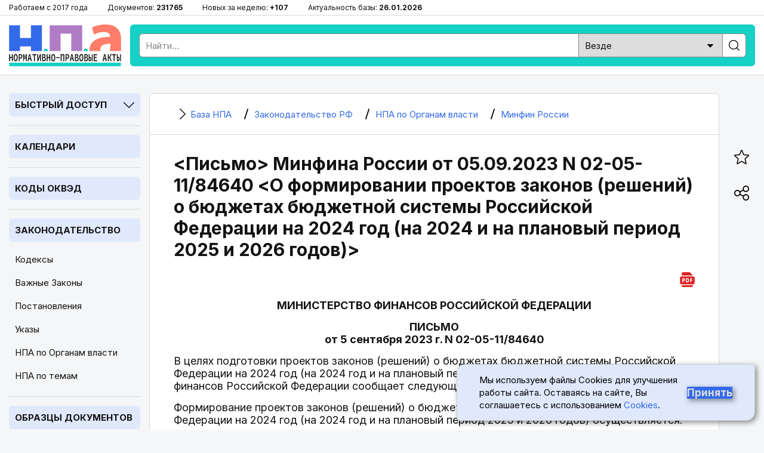

--- FILE ---
content_type: text/html; charset=utf-8
request_url: https://bazanpa.ru/minfin-rossii-pismo-n02-05-1184640-ot05092023-h6108373/
body_size: 15700
content:
<!DOCTYPE html>
<html lang="ru">

<head>
<meta charset="UTF-8" />
<title>
        
    
        &lt;Письмо&gt; Минфина России от 05.09.2023 N 02-05-11/84640 &lt;О формировании проектов законов (решений) о бюджетах бюджетной системы РФ на 2024 год (на 2024 и на плановый период 2025 и 2026 годов)&gt;
    

        
    - последняя редакция | База НПА

    </title>
<meta name="description" content="
    
        Орган власти: Минфин России, Вид документа: Письмо, Номер: 02-05-11/84640, Дата принятия: 05.09.2023,
     Актуальный текст
" />

<meta name="viewport" content="width=device-width, height=device-height, initial-scale=1.0, user-scalable=1, minimum-scale=1.0, maximum-scale=5.0">
<link rel="stylesheet" href="/static/css/staticcss.css" />

<link rel="preconnect" href="https://fonts.gstatic.com" crossorigin>
<link rel="preload" as="style" href="https://fonts.googleapis.com/css2?family=Inter:wght@400;700&display=swap">

<link href="https://fonts.googleapis.com/css2?family=Inter:wght@400;700&display=swap" rel="stylesheet" media="print" onload="this.media='all'">



<link rel="shortcut icon" href="/static/images/favicon.ico" type="image/x-icon" />

<meta name="mobile-web-app-capable" content="yes">
<meta name="apple-touch-fullscreen" content="yes">

<link rel="canonical" href="https://bazanpa.ru/minfin-rossii-pismo-n02-05-1184640-ot05092023-h6108373/" />


<meta property="og:locale" content="ru_RU" />
<meta property="og:type" content="website" />
<meta property="og:title" content="[v2841484 N 02-05-11/84640] &lt;Письмо&gt; Минфина России от 05.09.2023 N 02-05-11/84640 &lt;О формировании проектов законов о бюджетах бюджетной системы РФ на 2024 год &gt;" />
<meta property="og:description" content="" />
<meta property="og:url" content="https://bazanpa.ru/minfin-rossii-pismo-n02-05-1184640-ot05092023-h6108373/" />
<meta property="og:site_name" content="База нормативно-правовых и образцов документов" />
<meta property="og:image" content="/static/images/staticshare.png" />
<meta property="og:image:width" content="1200">
<meta property="og:image:height" content="630">
<meta property="vk:image" content="/static/images/staticshare.png" />




</head>

<body class="page template__flat-doc">


<div class="preheader">
	<div class="wrapper">
		<ul>
			<li>Работаем с 2017 года</li>
			<li>Документов: <span>231765</span></li>
			<li>Новых за неделю: <span>+107</span></li>
			<li>Актуальность базы: <span>26.01.2026</span></li>
		</ul>
	</div>
</div>

<header>
	<div class="wrapper sb-slide">
		<div class="menu_mobile sb-toggle-left"><span></span></div>
		<div class="logo"><a href="/" title="На главную"></a></div>
		<div class="searchform">
			<!--noindex--><div class="search">
				<form action="/search/" type="get" method="get">
					<div class="search_input"><input type="text" name="search_query" id="id_search_query_mobile" placeholder="Найти..." maxlength="255" required="" autocomplete="off"></div>
					<div class="search_select">
                        <label>
                            <select name="search_root_category" id="id_search_root_category_mobile">
                                <option value="" selected="">Везде</option>
                                <option value="zakonodatelstvo">по Законодательству</option>
                                <option value="obrazcy">по Образцам документов</option>
                                <option value="sudpraktika">по Судпрактике</option>
                            </select>
                        </label>
                    </div>
					<div class="search_button"><label><input type="submit" value=""></label></div>
				</form>
			</div><!--/noindex-->
		</div>
		<div class="search_mobile"><span></span></div>
	</div>
</header>

<main>
	<div class="wrapper">
		<nav class="left sb-slidebar sb-left">
            <div class="block block__slug_law-navigator block__width_short block__region_sidebar1">
    <div class="block__title"><span>Быстрый доступ</span><i></i></div>
    <div class="block__content">
        <input type="text" name="statya_num" class="law-navigator__statya_num_field" placeholder="Укажите номер статьи..." maxlength="15">
        <table class="law-navigator__numpad"><tbody><tr><td class="numkey"><button type="button" name="numkey" value="1">1</button></td><td class="numkey"><button type="button" name="numkey" value="2">2</button></td><td class="numkey"><button type="button" name="numkey" value="3">3</button></td></tr><tr><td class="numkey"><button type="button" name="numkey" value="4">4</button></td><td class="numkey"><button type="button" name="numkey" value="5">5</button></td><td class="numkey"><button type="button" name="numkey" value="6">6</button></td></tr><tr><td class="numkey"><button type="button" name="numkey" value="7">7</button></td><td class="numkey"><button type="button" name="numkey" value="8">8</button></td><td class="numkey"><button type="button" name="numkey" value="9">9</button></td></tr><tr><td class="ctrlkey"><button type="button" name="ctrlkey" value="DEL">DEL</button></td><td class="numkey"><button type="button" name="numkey" value="0">0</button></td><td class="numkey"><button type="button" name="numkey" value=".">.</button></td></tr></tbody></table>
        <div class="law-navigator__error">!!! Норма с таким номером отсутствует или утратила силу</div>
        <div class="law-navigator__kodeksy"><button type="submit" name="kodeks" value="apk">АПК</button> <button type="submit" name="kodeks" value="gk">ГК</button> <button type="submit" name="kodeks" value="gpk">ГПК</button> <button type="submit" name="kodeks" value="jk">ЖК</button> <button type="submit" name="kodeks" value="kas">КАС</button> <button type="submit" name="kodeks" value="koap">КоАП</button> <button type="submit" name="kodeks" value="nk">НК</button> <button type="submit" name="kodeks" value="sk">СК</button> <button type="submit" name="kodeks" value="tk">ТК</button> <button type="submit" name="kodeks" value="uk">УК</button> <button type="submit" name="kodeks" value="upk">УПК</button> <button type="submit" name="zakon" value="zozpp">ЗоЗПП</button> <button type="submit" name="zakon" value="fz-ob-osago">ОСАГО</button> <button type="submit" name="zakon" value="pdd">ПДД</button> <button type="submit" name="zakon" value="fz-ob-oruzhii">об оружии</button> <button type="submit" name="zakon" value="fz-o-policii">о полиции</button> </div>
    </div>
</div>

            
    <div class="block open">
        <div class="block__title2">
            <a href="/kalendar/">Календари</a>
        </div>
    </div>
            
    <div class="block open">
        <div class="block__title2">
            <a href="/okved/">Коды ОКВЭД</a>
        </div>
    </div>

            
    <div class="block open">
        <div class="block__title2">
            <a href="/zakonodatelstvo/">Законодательство</a>
        </div>
        
            <ul class="block__content">
                
                    <li class="">
                        <a href="/zakonodatelstvo/kodeksy/" title="Кодексы Российской Федерации">Кодексы</a>
                    </li>
                
                    <li class="">
                        <a href="/zakonodatelstvo/zakony/" title="Подборка часто искомых законов Российской Федерации">Важные Законы</a>
                    </li>
                
                    <li class="">
                        <a href="/zakonodatelstvo/npa-pravitelstva/" title="Важные Постановления Правительства Российской Федерации">Постановления</a>
                    </li>
                
                    <li class="">
                        <a href="/zakonodatelstvo/npa-prezidenta/" title="Важные Указы Президента Российской Федерации">Указы</a>
                    </li>
                
                    <li class="active">
                        <a href="/zakonodatelstvo/organy-vlasti/" title="Органы власти Российской Федерации | Правовые акты">НПА по Органам власти</a>
                    </li>
                
                    <li class="">
                        <a href="/zakonodatelstvo/rubricator/" title="Правовой рубрикатор">НПА по темам</a>
                    </li>
                
            </ul>
        
    </div>
            
    <div class="block open">
        <div class="block__title2">
            <a href="/obrazec/">Образцы документов</a>
        </div>
        
            <ul class="block__content">
                
                    <li class="">
                        <a href="/obrazec/akt/" title="Акты">Акты</a>
                    </li>
                
                    <li class="">
                        <a href="/obrazec/prikaz/" title="Приказы">Приказы</a>
                    </li>
                
                    <li class="">
                        <a href="/obrazec/zayavleniye/" title="Заявления">Заявления</a>
                    </li>
                
                    <li class="">
                        <a href="/obrazec/vypiska/" title="Выписки">Выписки</a>
                    </li>
                
                    <li class="">
                        <a href="/obrazec/grafik/" title="Графики">Графики</a>
                    </li>
                
                    <li class="">
                        <a href="/obrazec/zhaloba/" title="Жалобы">Жалобы</a>
                    </li>
                
                    <li class="">
                        <a href="/obrazec/zapiska/" title="Записки">Записки</a>
                    </li>
                
                    <li class="">
                        <a href="/obrazec/listy/" title="Листы">Листы</a>
                    </li>
                
                    <li class="">
                        <a href="/obrazec/pisma/" title="Письма">Письма</a>
                    </li>
                
                    <li class="">
                        <a href="/obrazec/protokoly/" title="Протоколы">Протоколы</a>
                    </li>
                
                    <li class="">
                        <a href="/obrazec/raspiski/" title="Расписки">Расписки</a>
                    </li>
                
                    <li class="">
                        <a href="/obrazec/resheniya/" title="Решения">Решения</a>
                    </li>
                
                    <li class="">
                        <a href="/obrazec/soglasiya/" title="Согласия">Согласия</a>
                    </li>
                
                    <li class="">
                        <a href="/obrazec/soglasheniya/" title="Соглашения">Соглашения</a>
                    </li>
                
                    <li class="">
                        <a href="/obrazec/trebovaniya/" title="Требования">Требования</a>
                    </li>
                
                    <li class="">
                        <a href="/obrazec/uvedomleniya/" title="Уведомления">Уведомления</a>
                    </li>
                
                    <li class="">
                        <a href="/obrazec/harakteristiki/" title="Характеристики">Характеристики</a>
                    </li>
                
                    <li class="">
                        <a href="/obrazec/zayavki/" title="Заявки">Заявки</a>
                    </li>
                
                    <li class="">
                        <a href="/obrazec/doverennosti/" title="Доверенности">Доверенности</a>
                    </li>
                
                    <li class="">
                        <a href="/obrazec/otzyvy/" title="Отзывы">Отзывы</a>
                    </li>
                
                    <li class="">
                        <a href="/obrazec/pretenzii/" title="Претензии">Претензии</a>
                    </li>
                
                    <li class="">
                        <a href="/obrazec/hodatajstva/" title="Ходатайства">Ходатайства</a>
                    </li>
                
                    <li class="">
                        <a href="/obrazec/zaprosy/" title="Запросы">Запросы</a>
                    </li>
                
                    <li class="">
                        <a href="/obrazec/otvety/" title="Ответы">Ответы</a>
                    </li>
                
                    <li class="">
                        <a href="/obrazec/iskovye-zayavleniya/" title="Исковые заявления">Исковые заявления</a>
                    </li>
                
            </ul>
        
    </div>

            
    <div class="block open">
        <div class="block__title2">
            <a href="/sudpraktika/">Судпрактика</a>
        </div>
    </div>

            
    <div class="block">
        <div class="block__title"><span>ТОП Кодексов</span><i></i></div>
        <ul class="block__content">
            
                <li>
                    <a href="/apk/" title="&quot;Арбитражный процессуальный кодекс РФ&quot; от 24.07.2002 N 95-ФЗ (ред. от 01.04.2025)">АПК РФ</a>
                </li>
            
                <li>
                    <a href="/gk/" title="Гражданский Кодекс РФ (части 1, 2, 3, 4)">ГК РФ</a>
                </li>
            
                <li>
                    <a href="/gpk/" title="&quot;Гражданский процессуальный кодекс РФ&quot; от 14.11.2002 N 138-ФЗ (ред. от 07.07.2025)">ГПК РФ</a>
                </li>
            
                <li>
                    <a href="/kas/" title="&quot;Кодекс административного судопроизводства РФ&quot; от 08.03.2015 N 21-ФЗ (ред. от 07.07.2025)">КАС РФ</a>
                </li>
            
                <li>
                    <a href="/jk/" title="&quot;Жилищный кодекс РФ&quot; от 29.12.2004 N 188-ФЗ (ред. от 29.12.2025)">ЖК РФ</a>
                </li>
            
                <li>
                    <a href="/zk/" title="&quot;Земельный кодекс РФ&quot; от 25.10.2001 N 136-ФЗ (ред. от 29.12.2025)">ЗК РФ</a>
                </li>
            
                <li>
                    <a href="/koap/" title="&quot;Кодекс РФ об административных правонарушениях&quot; от 30.12.2001 N 195-ФЗ (ред. от 29.12.2025)">КоАП РФ</a>
                </li>
            
                <li>
                    <a href="/nk/" title="Налоговый Кодекс РФ (части 1, 2)">НК РФ</a>
                </li>
            
                <li>
                    <a href="/sk/" title="&quot;Семейный кодекс РФ&quot; от 29.12.1995 N 223-ФЗ (ред. от 23.11.2024) (с изм. и доп., вступ. в силу с 05.02.2025)">СК РФ</a>
                </li>
            
                <li>
                    <a href="/tk/" title="&quot;Трудовой кодекс РФ&quot; от 30.12.2001 N 197-ФЗ (ред. от 28.12.2025)">ТК РФ</a>
                </li>
            
                <li>
                    <a href="/uk/" title="&quot;Уголовный кодекс РФ&quot; от 13.06.1996 N 63-ФЗ (ред. от 17.11.2025)">УК РФ</a>
                </li>
            
                <li>
                    <a href="/uik/" title="&quot;Уголовно-исполнительный кодекс РФ&quot; от 08.01.1997 N 1-ФЗ (ред. от 25.10.2024) (с изм. и доп., вступ. в силу с 20.12.2024)">УИК РФ</a>
                </li>
            
                <li>
                    <a href="/upk/" title="&quot;Уголовно-процессуальный кодекс РФ&quot; от 18.12.2001 N 174-ФЗ (ред. от 15.12.2025)">УПК РФ</a>
                </li>
            
                <li>
                    <a href="/bk/" title="&quot;Бюджетный кодекс РФ&quot; от 31.07.1998 N 145-ФЗ (ред. от 28.11.2025)">Бюджетный кодекс РФ</a>
                </li>
            
                <li>
                    <a href="/grk/" title="&quot;Градостроительный кодекс РФ&quot; от 29.12.2004 N 190-ФЗ (ред. от 28.12.2025)">Градостроительный кодекс РФ</a>
                </li>
            
                <li>
                    <a href="/lesnoy-kodeks/" title="&quot;Лесной кодекс РФ&quot; от 04.12.2006 N 200-ФЗ (ред. от 26.12.2024) (с изм. и доп., вступ. в силу с 01.01.2025)">Лесной кодекс РФ</a>
                </li>
            
                <li>
                    <a href="/vk/" title="&quot;Водный кодекс РФ&quot; от 03.06.2006 N 74-ФЗ (ред. от 08.08.2024) (с изм. и доп., вступ. в силу с 01.03.2025)">Водный кодекс РФ</a>
                </li>
            
                <li>
                    <a href="/vzk/" title="&quot;Воздушный кодекс РФ&quot; от 19.03.1997 N 60-ФЗ (ред. от 21.04.2025)">Воздушный кодекс РФ</a>
                </li>
            
                <li>
                    <a href="/kvvt/" title="&quot;Кодекс внутреннего водного транспорта РФ&quot; от 07.03.2001 N 24-ФЗ (ред. от 08.08.2024) (с изм. и доп., вступ. в силу с 01.09.2024)">КВВТ РФ</a>
                </li>
            
        </ul>
    </div>

            
    <div class="block">
        <div class="block__title"><span>ТОП Законов</span><i></i></div>
        <ul class="block__content">
            
                <li>
                    <a href="/zozpp/" title="Закон РФ от 07.02.1992 N 2300-1 (ред. от 08.08.2024) &quot;О защите прав потребителей&quot;">ЗоЗПП РФ</a>
                </li>
            
                <li>
                    <a href="/fz-o-persdannyh/" title="Федеральный закон от 27.07.2006 N 152-ФЗ (ред. от 08.08.2024) &quot;О персональных данных&quot;">ФЗ от 27.07.2006 N 152-ФЗ</a>
                </li>
            
                <li>
                    <a href="/fz-o-policii/" title="Федеральный закон от 07.02.2011 N 3-ФЗ (ред. от 28.11.2025) &quot;О полиции&quot;">Закон РФ о Полиции</a>
                </li>
            
                <li>
                    <a href="/fz-ob-oruzhii/" title="Федеральный закон от 13.12.1996 N 150-ФЗ (ред. от 15.12.2025) &quot;Об оружии&quot;">Закон РФ об Оружии</a>
                </li>
            
                <li>
                    <a href="/fz-ob-osago/" title="Федеральный закон от 25.04.2002 N 40-ФЗ (ред. от 03.02.2025) &quot;Об обязательном страховании гражданской ответственности владельцев транспортных средств&quot; (с изм. и доп., вступ. в силу с 01.03.2025)">Закон РФ об ОСАГО</a>
                </li>
            
                <li>
                    <a href="/fz-o-reklame/" title="Федеральный закон от 13.03.2006 N 38-ФЗ (ред. от 31.07.2025) &quot;О рекламе&quot;">Закон РФ о Рекламе</a>
                </li>
            
                <li>
                    <a href="/fz-o-svyazi/" title="Федеральный закон от 07.07.2003 N 126-ФЗ (ред. от 26.12.2024) &quot;О связи&quot; (с изм. и доп., вступ. в силу с 01.04.2025)">Закон РФ о Связи</a>
                </li>
            
                <li>
                    <a href="/fz-ob-obrazovanii-v-rf/" title="Федеральный закон от 29.12.2012 N 273-ФЗ (ред. от 29.12.2025) &quot;Об образовании в РФ&quot;">Закон об Образовании в РФ</a>
                </li>
            
                <li>
                    <a href="/fz-o-bankrotstve/" title="Федеральный закон от 26.10.2002 N 127-ФЗ (ред. от 26.12.2024) &quot;О несостоятельности (банкротстве)&quot; (с изм. и доп., вступ. в силу с 01.03.2025)">ФЗ от 26.10.2002 N 127-ФЗ</a>
                </li>
            
                <li>
                    <a href="/fz-ob-ispolnitelnom-proizvodstve/" title="Федеральный закон от 02.10.2007 N 229-ФЗ (ред. от 23.11.2024) &quot;Об исполнительном производстве&quot; (с изм. и доп., вступ. в силу с 05.02.2025)">ФЗ от 02.10.2007 N 229-ФЗ</a>
                </li>
            
                <li>
                    <a href="/fz-o-gossluzhbe/" title="Федеральный закон от 27.05.2003 N 58-ФЗ (ред. от 29.09.2025) &quot;О системе государственной службы РФ&quot;">ФЗ от 27.05.2003 N 58-ФЗ</a>
                </li>
            
                <li>
                    <a href="/fz-o-voennoy-sluzhbe/" title="Федеральный закон от 28.03.1998 N 53-ФЗ (ред. от 04.11.2025) &quot;О воинской обязанности и военной службе&quot;">ФЗ от 28.03.1998 N 53-ФЗ</a>
                </li>
            
                <li>
                    <a href="/fz-o-legalizacii-dohodov/" title="Федеральный закон от 07.08.2001 N 115-ФЗ (ред. от 29.12.2025) &quot;О противодействии легализации (отмыванию) доходов, полученных преступным путем, и финансированию терроризма&quot;">ФЗ от 07.08.2001 N 115-ФЗ</a>
                </li>
            
        </ul>
    </div>


			<div class="fixleft">
				<!--noindex--><div class="kp">
					<a href="https://bazanpa.ru/go2/" target="_blank" rel="nofollow">
						<div class="logo"></div>
						<div class="text">Бесплатно на 2 дня</div>
						<div class="btn">Получить доступ</div>
					</a>
				</div><!--/noindex-->
			</div>
		</nav>

		<div class="container">
			<main>
                
    <div class="content b-page-flat">
        

    <ul itemscope itemtype="https://schema.org/BreadcrumbList" class="breadcrumbs"><li itemprop="itemListElement" itemscope itemtype="https://schema.org/ListItem" class="homelink"><a itemprop="item" href="/"><i></i><span itemprop="name">
                                База НПА
                            </span></a><meta itemprop="position" content="1" /></li><li itemprop="itemListElement" itemscope itemtype="https://schema.org/ListItem"><a itemprop="item" href="/zakonodatelstvo/"><i></i><span itemprop="name">
                                Законодательство РФ
                            </span></a><meta itemprop="position" content="2" /></li><li itemprop="itemListElement" itemscope itemtype="https://schema.org/ListItem"><a itemprop="item" href="/zakonodatelstvo/organy-vlasti/"><i></i><span itemprop="name">
                                НПА по Органам власти
                            </span></a><meta itemprop="position" content="3" /></li><li itemprop="itemListElement" itemscope itemtype="https://schema.org/ListItem"><a itemprop="item" href="/zakonodatelstvo/organy-vlasti/minfin-rossii-h479/"><i></i><span itemprop="name">
                                Минфин России
                            </span></a><meta itemprop="position" content="4" /></li></ul>



        <h1 class="small">&lt;Письмо&gt; Минфина России от 05.09.2023 N 02-05-11/84640 &lt;О формировании проектов законов (решений) о бюджетах бюджетной системы Российской Федерации на 2024 год (на 2024 и на плановый период 2025 и 2026 годов)&gt;</h1>
        



        <div class="tabs"><div class="download-pdf"><a href="/download/pdf/?target_url=/minfin-rossii-pismo-n02-05-1184640-ot05092023-h6108373/" title="Скачать документ в формате PDF (A4)" target="_blank"><i></i></a></div></div>

        <div class="b-page-body">
            <p id="source-tag-index-0"  class="source__tag empty justify"></p>
<p id="source-tag-index-1"  class="source__tag center upper">МИНИСТЕРСТВО ФИНАНСОВ РОССИЙСКОЙ ФЕДЕРАЦИИ</p>
<p id="source-tag-index-2"  class="source__tag empty center"></p>
<p id="source-tag-index-3"  class="source__tag center upper">ПИСЬМО<br /> от 5 сентября 2023 г. N 02-05-11/84640</p>
<p id="source-tag-index-4"  class="source__tag empty justify"></p>
<p id="source-tag-index-5"  class="source__tag justify">В целях подготовки проектов законов (решений) о бюджетах бюджетной системы Российской Федерации на 2024 год (на 2024 год и на плановый период 2025 и 2026 годов) Министерство финансов Российской Федерации сообщает следующее.</p>
<p id="source-tag-index-6"  class="source__tag justify">Формирование проектов законов (решений) о бюджетах бюджетной системы Российской Федерации на 2024 год (на 2024 год и на плановый период 2025 и 2026 годов) осуществляется:</p>
<p id="source-tag-index-7"  class="source__tag justify">- в соответствии с <p id="source-tag-index-0"  class="source__tag empty justify"></p>
<p id="source-tag-index-1"  class="source__tag center upper">МИНИСТЕРСТВО ФИНАНСОВ РОССИЙСКОЙ ФЕДЕРАЦИИ</p>
<p id="source-tag-index-2"  class="source__tag empty center"></p>
<p id="source-tag-index-3"  class="source__tag center upper">ПИСЬМО<br /> от 5 сентября 2023 г. N 02-05-11/84640</p>
<p id="source-tag-index-4"  class="source__tag empty justify"></p>
<p id="source-tag-index-5"  class="source__tag justify">В целях подготовки проектов законов (решений) о бюджетах бюджетной системы Российской Федерации на 2024 год (на 2024 год и на плановый период 2025 и 2026 годов) Министерство финансов Российской Федерации сообщает следующее.</p>
<p id="source-tag-index-6"  class="source__tag justify">Формирование проектов законов (решений) о бюджетах бюджетной системы Российской Федерации на 2024 год (на 2024 год и на плановый период 2025 и 2026 годов) осуществляется:</p>
<p id="source-tag-index-7"  class="source__tag justify">- в соответствии с приказами Министерства финансов Российской Федерации:</p>
<p id="source-tag-index-8"  class="source__tag justify">от 24 мая 2022 г. N 82н &quot;О Порядке формирования и применения кодов бюджетной классификации Российской Федерации, их структуре и принципах назначения&quot;, в редакции <a class="context-link" href="https://bazanpa.ru/minfin-rossii-prikaz-n82n-ot01062023-h6019066/" title="Приказ Минфина России от 01.06.2023 N 82н &quot;О внесении изменений в Порядок формирования и применения кодов бюджетной классификации РФ, их структуру и принципы назначения, утвержденные приказом Министерства финансов РФ от 24 мая 2022 г. N 82н&quot; (Зарегистрировано в Минюсте России 10.07.2023 N 74201)...">приказа Министерства финансов Российской Федерации от 1 июня 2023 г. N 82н</a> (далее - Порядок N 82н);</p>
<p id="source-tag-index-9"  class="source__tag justify">от 1 июня 2023 г. N 80н &quot;Об утверждении кодов (перечней кодов) бюджетной классификации Российской Федерации на 2024 год (на 2024 год и на плановый период 2025 и 2026 годов)&quot;;</p>
<p id="source-tag-index-10"  class="source__tag justify">- с учетом сопровождающих данные приказы сопоставительных таблиц (таблиц соответствия), к числу которых относятся:</p>
<p id="source-tag-index-11"  class="source__tag justify">Таблица соответствия разделов (подразделов) и видов расходов классификации расходов бюджетов, применяемых при составлении и исполнении бюджетов субъектов Российской Федерации, начиная с бюджетов на 2024 год и на плановый период 2025 и 2026 годов;</p>
<p id="source-tag-index-12"  class="source__tag justify">Таблица соответствия видов расходов классификации расходов бюджетов и статей (подстатей) классификации операций сектора государственного управления, применяемая в 2024 году;</p>
<p id="source-tag-index-13"  class="source__tag justify">Сопоставительная таблица целевых статей расходов и кодов видов доходов, применяющихся при составлении и исполнении бюджетов бюджетной системы Российской Федерации на 2024 год и плановый период 2025 и 2026 годов.</p>
<p id="source-tag-index-14"  class="source__tag justify">Вышеуказанные приказы Министерства финансов Российской Федерации, а также таблицы соответствия размещены на официальном сайте Министерства финансов Российской Федерации (https://minfin.gov.ru/) в рубрике &quot;Бюджет&quot;, разделе &quot;Бюджетная классификация Российской Федерации&quot; (подразделах &quot;Нормативные правовые акты и методические рекомендации&quot; и &quot;Методический кабинет&quot;).</p>
<p id="source-tag-index-15"  class="source__tag justify">В целях обеспечения единообразного применения бюджетной классификации Российской Федерации при формировании проектов бюджетов субъектов Российской Федерации и местных бюджетов на 2024 год (на 2024 год и на плановый период 2025 и 2026 годов) Министерство финансов Российской Федерации обращает внимание на следующие особенности и изменения порядка применения кодов бюджетной классификации Российской Федерации.</p>
<p id="source-tag-index-16"  class="source__tag justify">1. Изменения и особенности применения разделов (подразделов) классификации расходов бюджетов.</p>
<p id="source-tag-index-17"  class="source__tag justify">1.1. Особенности отнесения бюджетных ассигнований по разделам и подразделам при централизованных закупках товаров, работ, услуг (пункт 18.1 Порядка N 82н).</p>
<p id="source-tag-index-18"  class="source__tag justify">Расходы на осуществление главным распорядителем (уполномоченной им подведомственной организацией) централизованных закупок товаров, работ, услуг в целях:</p>
<p id="source-tag-index-19"  class="source__tag justify">- обеспечения выполнения функций государственного (муниципального) органа, включая его территориальных органов и подведомственных ему учреждений, относятся на разделы и подразделы классификации расходов бюджетов, в рамках которых отражаются расходы на обеспечение функционирования данного государственного (муниципального) органа;</p>
<p id="source-tag-index-20"  class="source__tag justify">- обеспечения выполнения функций территориальных органов или подведомственных государственному (муниципальному) органу государственных (муниципальных) учреждений - на отраслевые (функциональные) разделы (подразделы) классификации расходов бюджетов, соответствующие выполняемым данными органами, учреждениями отраслевым функциям.</p>
<p id="source-tag-index-21"  class="source__tag justify">Расходы на осуществление главным распорядителем (уполномоченной им подведомственной организацией) централизованных закупок товаров, работ, услуг для обеспечения выполнения функций подведомственных государственному (муниципальному) органу государственных (муниципальных) учреждений, финансовое обеспечение деятельности которых осуществляется по различным разделам классификации расходов бюджетов, относятся на раздел и подраздел классификации расходов бюджетов, в рамках которого отражаются расходы на обеспечение функционирования данного государственного (муниципального) органа, осуществляющего функции и полномочия учредителя.</p>
<p id="source-tag-index-22"  class="source__tag justify">Расходы на осуществление главным распорядителем (уполномоченной им подведомственной организацией) централизованных закупок товаров, работ, услуг для обеспечения выполнения функций подведомственных государственному (муниципальному) органу государственных (муниципальных) учреждений, финансовое обеспечение деятельности которых осуществляется по различным подразделам одного раздела, относятся на подраздел классификации расходов бюджетов, по которому отражаются расходы на иные вопросы, не отнесенные на другие подразделы данного раздела классификации расходов бюджетов.</p>
<p id="source-tag-index-23"  class="source__tag justify">1.2. Бюджетные ассигнования на приобретение органами государственной власти (государственными органами), органами управления государственными внебюджетными фондами, органами местного самоуправления, казенными учреждениями образовательных услуг по основным программам профессионального обучения (программам профессиональной подготовки по профессиям рабочих, должностям служащих, программам переподготовки рабочих, служащих, программам повышения квалификации рабочих, служащих) и дополнительным профессиональным программам (программам повышения квалификации и профессиональной переподготовки), отражаются по подразделу 0705 &quot;Профессиональная подготовка, переподготовка и повышение квалификации&quot; классификации расходов бюджетов.</p>
<p id="source-tag-index-24"  class="source__tag justify">1.3. Бюджетные ассигнования на государственную поддержку организаций топливно-энергетического комплекса, организаций теплоснабжения, включая расходы на возмещение организациям, осуществляющим регулируемые виды деятельности в сфере теплоснабжения, недополученных доходов от регулируемых видов деятельности в сфере теплоснабжения, и (или) необходимой валовой выручки теплоснабжающих организаций, теплосетевых организаций, а также бюджетные ассигнования на компенсацию выпадающих доходов теплоснабжающих организаций в связи с установлением льготных тарифов на тепловую энергию (мощность), теплоноситель лицам, имеющим право на льготы, отражаются по подразделу 0402 &quot;Топливно-энергетический комплекс&quot; классификации расходов бюджетов.</p>
<p id="source-tag-index-25"  class="source__tag justify">1.4. В соответствии со <a class="context-link" href="https://bazanpa.ru/bk/chast3/razdel6/glava20/statya179.4/" title="Дорожные фонды">статьей 179.4 Бюджетного кодекса Российской Федерации</a> по подразделу 0409 &quot;Дорожное хозяйство (дорожные фонды)&quot; классификации расходов бюджетов отражаются бюджетные ассигнования на:</p>
<p id="source-tag-index-26"  class="source__tag justify">финансовое обеспечение дорожной деятельности в отношении автомобильных дорог общего пользования (автомобильных дорог, дорог, улично-дорожной сети населенных пунктов);</p>
<p id="source-tag-index-27"  class="source__tag justify">обеспечение деятельности учреждений, осуществляющих дорожную деятельность в отношении автомобильных дорог общего пользования;</p>
<p id="source-tag-index-28"  class="source__tag justify">обеспечение транспортной безопасности объектов дорожного хозяйства;</p>
<p id="source-tag-index-29"  class="source__tag justify">реконструкцию, капитальный ремонт и ремонт трамвайных путей (за исключением контактных сетей и тяговых подстанций), находящихся на одном уровне с проезжей частью, в случае осуществления работ по строительству (реконструкции), капитальному ремонту и ремонту автомобильных дорог общего пользования регионального, межмуниципального, местного значения и (или) строительству (реконструкции), капитальному ремонту и ремонту дорог, а также на предоставление местным бюджетам из бюджетов субъектов Российской Федерации межбюджетных трансфертов в форме субсидий на указанные цели;</p>
<p id="source-tag-index-30"  class="source__tag justify">на капитальный ремонт и ремонт дворовых территорий многоквартирных домов, проездов к дворовым территориям многоквартирных домов населенных пунктов.</p>
<p id="source-tag-index-31"  class="source__tag justify">2. Особенности применения целевых статей (направлений расходов).</p>
<p id="source-tag-index-32"  class="source__tag justify">2.1. Во исполнение поручения Председателя Правительства Российской Федерации М.В. Мишустина от 30 августа 2022 г. N ММ-П6-14588 о переводе государственных программ субъектов Российской Федерации на новую систему управления по аналогии с системой управления, принятой на федеральном уровне в рамках <a class="context-link" href="https://bazanpa.ru/pravitelstvo-rf-postanovlenie-n786-ot26052021-h5178219/" title="Постановление Правительства РФ от 26.05.2021 N 786  &quot;О системе управления государственными программами РФ&quot; (вместе с &quot;Положением о системе управления государственными программами РФ&quot;)...">постановления Правительства Российской Федерации от 26 мая 2021 г. N 786</a> &quot;О системе управления государственными программами Российской Федерации&quot;, письмом Министерства финансов Российской Федерации от 11 июля 2023 г. N 02-05-11/64921 финансовым органам субъектов Российской Федерации направлялись рекомендации по установлению кодов целевых статей (направлений расходов) при переводе государственных программ субъектов Российской Федерации на новую систему управления в рамках подготовки проектов законов о бюджетах субъектов Российской Федерации на 2024 год и на плановый период 2025 и 2026 годов.</p>
<p id="source-tag-index-33"  class="source__tag justify">2.2. Расходы бюджетов субъектов Российской Федерации (местных бюджетов) в рамках опережающего финансирования мероприятий, обеспечивающих достижение целей, показателей и результатов государственных программ Российской Федерации, федеральных проектов, входящих в состав национальных проектов (программ), комплексного плана модернизации и расширения магистральной инфраструктуры (далее - расходы в рамках опережающего финансирования) (пункты 24, 30(3), 45 Порядка N 82н).</p>
<p id="source-tag-index-34"  class="source__tag justify">Расходы бюджетов субъектов Российской Федерации в рамках опережающего финансирования:</p>
<p id="source-tag-index-35"  class="source__tag justify">источником финансового обеспечения которых являются бюджетные кредиты на пополнение остатка средств на едином счете бюджета в целях опережающего финансирования, отражаются по кодам направлений расходов, содержащим значения М0000 - М9990 или Л0000 - Л9990;</p>
<p id="source-tag-index-36"  class="source__tag justify">в объеме, необходимом для соблюдения уровня софинансирования расходного обязательства, установленного в соглашении о предоставлении из федерального бюджета межбюджетного трансферта бюджету субъекта Российской Федерации, отражаются по кодам направлений расходов, содержащим значения 50000 - 59990 или R0000 - R9990, с возможностью детализации пятого разряда &quot;0&quot; направления расходов.</p>
<p id="source-tag-index-37"  class="source__tag justify">Аналогично, расходы местных бюджетов в рамках опережающего финансирования:</p>
<p id="source-tag-index-38"  class="source__tag justify">источником финансового обеспечения которых являются межбюджетные трансферты из бюджета субъекта Российской Федерации, предоставляемые за счет средств бюджетного кредита из федерального бюджета на опережающее финансирование, отражаются по кодам направлений расходов, содержащим значения М0000 - М9990 или Л0000 - Л9990;</p>
<p id="source-tag-index-39"  class="source__tag justify">в объеме, необходимом для соблюдения уровня софинансирования расходного обязательства, установленного в соглашении о предоставлении межбюджетного трансферта местному бюджету, отражаются по кодам направлений расходов, содержащим значения 50000 - 59990, L0000 - L9990, с возможностью детализации пятого разряда &quot;0&quot; направления расходов.</p>
<p id="source-tag-index-40"  class="source__tag justify">2.3. Коды направлений расходов, содержащие значения R0000 - R9990, L0000 - L9990, S0000 - S9990, используются для отражения расходов бюджетов субъектов Российской Федерации, местных бюджетов, в целях софинансирования (в том числе в полном объеме) которых предоставляются субсидии и иные межбюджетные трансферты из федерального бюджета, бюджета субъекта Российской Федерации, за исключением расходов на реализацию региональных проектов, направленных на достижение соответствующих результатов реализации федеральных проектов, входящих в состав национальных проектов (программы), комплексного плана модернизации и расширения магистральной инфраструктуры (пункт 24 Порядка N 82н).</p>
<p id="source-tag-index-41"  class="source__tag justify">2.4. Единые субсидии бюджетам субъектов Российской Федерации (пункт 24 Порядка N 82н).</p>
<p id="source-tag-index-42"  class="source__tag justify">Коды направлений расходов для отражения расходов бюджетов субъектов Российской Федерации в целях достижения показателей социально-экономического развития, в том числе на предоставление межбюджетных трансфертов местным бюджетам (далее - межбюджетные трансферты в целях достижения показателей социально-экономического развития), устанавливаются финансовым органом субъекта Российской Федерации без привязки к кодам направлений расходов федерального бюджета по предоставлению единой субсидии, по каждому мероприятию (результату), предусмотренному в плане, определенном абзацем седьмым пункта 8 Правил формирования, предоставления и распределения субсидий из федерального бюджета бюджетам субъектов Российской Федерации, утвержденных <a class="context-link" href="https://bazanpa.ru/pravitelstvo-rf-postanovlenie-n999-ot30092014-h2376005/" title="Постановление Правительства РФ от 30.09.2014 N 999  &quot;О формировании, предоставлении и распределении субсидий из федерального бюджета бюджетам субъектов РФ&quot; (вместе с &quot;Правилами формирования, предоставления и распределения субсидий из федерального бюджета бюджетам субъектов РФ&quot;)...">постановлением Правительства Российской Федерации от 30 сентября 2014 года N 999</a> &quot;О формировании, предоставлении и распределении субсидий из федерального бюджета бюджетам субъектов Российской Федерации&quot;.</p>
<p id="source-tag-index-43"  class="source__tag justify">При предоставлении субъектом Российской Федерации межбюджетных трансфертов местным бюджетам в целях достижения показателей социально-экономического развития поступление в местные бюджеты указанных межбюджетных трансфертов отражается по соответствующим элементам доходов кодов видов доходов:</p>
<p id="source-tag-index-44"  class="source__tag justify">000 2 02 20077 00 0000 150 &quot;Субсидии бюджетам на софинансирование капитальных вложений в объекты муниципальной собственности&quot;;</p>
<p id="source-tag-index-45"  class="source__tag justify">000 2 02 29999 00 0000 150 &quot;Прочие субсидии&quot;;</p>
<p id="source-tag-index-46"  class="source__tag justify">000 2 02 39999 00 0000 150 &quot;Прочие субвенции&quot;;</p>
<p id="source-tag-index-47"  class="source__tag justify">000 2 02 49999 00 0000 150 &quot;Прочие межбюджетные трансферты, передаваемые бюджетам&quot;.</p>
<p id="source-tag-index-48"  class="source__tag justify">Отражение расходов местных бюджетов, в целях софинансирования которых из бюджетов субъектов Российской Федерации предоставляются межбюджетные трансферты в целях достижения показателей социально-экономического развития, осуществляется по тем же кодам направлений расходов, по которым предоставляются указанные межбюджетные трансферты из бюджета субъекта Российской Федерации.</p>
<p id="source-tag-index-49"  class="source__tag justify">3. Изменения и особенности применения видов расходов.</p>
<p id="source-tag-index-50"  class="source__tag justify">3.1. Для единообразного применения Порядка N 82н при отражении бюджетных ассигнований на выполнение обязательств концедентов по концессионным соглашениям (далее - Соглашения) необходимо учитывать положения <a class="context-link" href="https://bazanpa.ru/bk/" title="&quot;Бюджетный кодекс РФ&quot; от 31.07.1998 N 145-ФЗ  (с изм. и доп., вступ. в силу с 21.05.2023)">Бюджетного кодекса Российской Федерации</a> (далее - <a class="context-link" href="https://bazanpa.ru/bk/" title="&quot;Бюджетный кодекс РФ&quot; от 31.07.1998 N 145-ФЗ  (с изм. и доп., вступ. в силу с 21.05.2023)">БК РФ</a>), согласно которым финансовое обеспечение обязательств концедента может быть реализовано в том числе в форме предоставления субсидий юридическим лицам, индивидуальным предпринимателям, являющимся стороной концессионного соглашения (далее - субсидии концессионерам) (пункт 6 <a class="context-link" href="https://bazanpa.ru/bk/chast2/razdel3/glava10/statya78/" title="Предоставление субсидий юридическим лицам (за исключением субсидий государственным (муниципальным) учреждениям), индивидуальным предпринимателям, физическим лицам">статьи 78 БК РФ</a>).</p>
<p id="source-tag-index-51"  class="source__tag justify">Исходя из пункта 6 <a class="context-link" href="https://bazanpa.ru/bk/chast2/razdel3/glava10/statya78/" title="Предоставление субсидий юридическим лицам (за исключением субсидий государственным (муниципальным) учреждениям), индивидуальным предпринимателям, физическим лицам">статьи 78 БК РФ</a> субсидии концессионерам предоставляются в соответствии с условиями и сроками, предусмотренными Соглашениями, заключенными в порядке, определенном законодательством Российской Федерации о концессионных соглашениях.</p>
<p id="source-tag-index-52"  class="source__tag justify">Согласно требованиям Порядка N 82н бюджетные ассигнования на предоставление субсидий (включая капитальные гранты на создание объектов Соглашений) концессионерам следует отражать по соответствующим условиям и особенностям их предоставления видам расходов подгруппы 810 &quot;Субсидии юридическим лицам (кроме некоммерческих организаций), индивидуальным предпринимателям, физическим лицам - производителям товаров, работ, услуг&quot;.</p>
<p id="source-tag-index-53"  class="source__tag justify">3.2. Бюджетные ассигнования на изъятие земельных участков и (или) расположенных на них объектов недвижимого имущества для государственных или муниципальных нужд, за исключением земельных участков (расположенных на них объектов недвижимого имущества), изъятие которых предусмотрено сметными стоимостями строительства (реконструкции) объектов капитального строительства, отражаются по виду расходов 412 &quot;Бюджетные инвестиции на приобретение объектов недвижимого имущества в государственную (муниципальную) собственность&quot;.</p>
<p id="source-tag-index-54"  class="source__tag empty justify"></p>
<p id="source-tag-index-55"  class="source__tag right upper">А.М.ЛАВРОВ</p>
<p id="source-tag-index-56"  class="source__tag empty justify"></p>
<p id="source-tag-index-57"  class="source__tag empty justify"></p>

        </div>
    </div>

            </main>
		</div>

		<aside>
			<ul class="fixright">
				<li><div class="bookmark_open"><i></i></div></li><li><div class="share_open"><i></i></div></li><li><div class="scrollup"><i></i></div></li>
			</ul>
		</aside>
	</div>
</main>


<div class="over_share">
	<div class="over_share_mask"></div>
	<div class="over_share_content">
		<div class="share_title">Поделиться</div>
		<div class="share_close"><span></span></div>
		<div class="ya-share2" data-curtain data-size="l" data-shape="round" data-services="telegram,vkontakte,odnoklassniki,whatsapp,viber,moimir" data-copy="extraItem"></div>
	</div>
</div>
<div class="over_bookmark">
	<div class="over_bookmark_mask"></div>
	<div class="over_bookmark_content">
		<div class="bookmark_title">Сохранить в браузере</div>
		<div class="bookmark_close"><span></span></div>
		<div class="bookmark_text">Нажмите сочетание клавиш Ctrl + D</div>
	</div>
</div>

<footer>
	<div class="wrapper">
		<p><strong>БазаНПА</strong> &mdash; сайт нормативно-правовых документов и юридических образцов.</p>
        <p>Перед использованием сайта пожалуйста ознакомьтесь с <a href="/politika-obrabotki-personalnyh-dannyh/">Политикой обработки персональных данных</a>. Сайт использует <a href="/cookies/">cookie-файлы</a>. Обратите внимание - авторские права на тексты статей и формы документов защищены. При цитировании материалов сайта обязательна установка прямой активной гиперссылки.</p>
		<ul class="footer_links">
			<li><a href="/zakonodatelstvo/rubricator/">Правовой рубрикатор</a></li><li><a href="/novoe/obnovleniya/">Лента обновлений</a></li><li><a href="/contact/">Обратная связь</a></li>
		</ul>
		<p>&copy; 2017-2026</p>
		<div class="footer_etc">
			<div class="footer_etc_age" title="На сайте может быть размещён контент, не предназначенный для лиц меньше 18 лет">18+</div>
            <div class="footer_etc_counters"><!--noindex--><!--LiveInternet counter--><a href="https://www.liveinternet.ru/click"
						target="_blank"><img id="licntEE60" width="31" height="31" style="border:0"
						title="LiveInternet"
						src="[data-uri]"
						alt=""/></a><script>(function(d,s){d.getElementById("licntEE60").src=
						"https://counter.yadro.ru/hit?t45.2;r"+escape(d.referrer)+
						((typeof(s)=="undefined")?"":";s"+s.width+"*"+s.height+"*"+
						(s.colorDepth?s.colorDepth:s.pixelDepth))+";u"+escape(d.URL)+
						";h"+escape(d.title.substring(0,150))+";"+Math.random()})
						(document,screen)</script><!--/LiveInternet--><!--/noindex-->
            </div>
		</div>
	</div>
</footer>


<div class="cookie">
    <p class="cookie__text">
        Мы используем файлы Cookies для улучшения работы сайта. Оставаясь на сайте, Вы соглашаетесь с использованием
        <a href="/cookies/" class="cookie__link">Cookies</a>.
    </p>
    <button class="cookie__button cookie__button-accept" type="submit">Принять</button>
</div>


<script src="/static/js/staticjs.js" type="text/javascript"></script>
<script src="/static/js/law-navigator.js" type="text/javascript"></script>

<!-- Yandex.Metrika counter -->
<script type="text/javascript" >
   (function(m,e,t,r,i,k,a){m[i]=m[i]||function(){(m[i].a=m[i].a||[]).push(arguments)};
   m[i].l=1*new Date();k=e.createElement(t),a=e.getElementsByTagName(t)[0],k.async=1,k.src=r,a.parentNode.insertBefore(k,a)})
   (window, document, "script", "https://mc.yandex.ru/metrika/tag.js", "ym");

   ym(45480102, "init", {
        clickmap:true,
        trackLinks:true,
        accurateTrackBounce:true,
        webvisor:true
   });
</script>
<noscript><div><img src="https://mc.yandex.ru/watch/45480102" style="position:absolute; left:-9999px;" alt="" /></div></noscript>
<!-- /Yandex.Metrika counter -->

<!--script defer src="//yastatic.net/share2/share.js"></script-->

<script type="text/javascript">
    setTimeout(function(){
        let elem = document.createElement('script');
        elem.type = 'text/javascript';
        elem.src = '//yastatic.net/share2/share.js';
        document.getElementsByTagName('body')[0].appendChild(elem);
    }, 2000);
</script>



</body>

</html>
